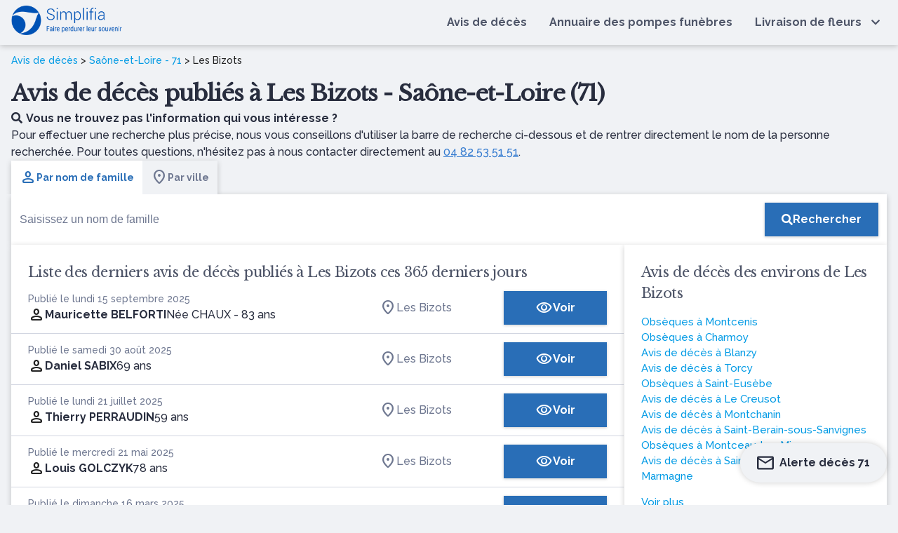

--- FILE ---
content_type: text/html; charset=UTF-8
request_url: https://www.simplifia.fr/avis-de-deces/ville/les-bizots-71
body_size: 11307
content:


<!DOCTYPE html>
<html lang="fr-FR">
<head>
    <meta http-equiv="Content-Type" content="text/html; charset=UTF-8"/>
    <meta name="viewport" content="width=device-width, initial-scale=1, maximum-scale=5.0"/>
    <meta name="theme-color" content="#296eb7"/>
            <link rel="canonical" href="https://www.simplifia.fr/avis-de-deces/ville/les-bizots-71"/>
    <meta name="robots" content="index,follow" />

            <link media="all" href="https://www.simplifia.fr/wp-content/cache/autoptimize/css/autoptimize_39df5be1d54b7ad9be7e97c0c2bc5bf8.css" rel="stylesheet"><title>Avis de décès Les Bizots (71) - obsèques et nécrologie à Les Bizots - Simplifia</title>
            <meta name="description" content="Retrouvez tous les avis de décès de la ville de Les bizots (71) - Adresse et heure des obsèques - Livraison de fleurs de deuil - Condoléances en ligne"/>
            <meta property="og:type" content="website"/>
            <meta property="og:url" content="https://www.simplifia.fr/avis-de-deces/ville/les-bizots-71"/>
            <meta property="og:image"
                  content="https://www.simplifia.fr/wp-content/themes/simpli-wp-theme-pf-materialize/images/avis-de-deces-journaux.jpg"/>
            <meta property="og:image:width"
                  content="843"/>
            <meta property="og:image:height"
                  content="447"/>
            <meta property="og:title" content="Avis de décès Les Bizots (71) - obsèques et nécrologie à Les Bizots - Simplifia"/>
            <meta property="og:description" content="Retrouvez tous les avis de décès de la ville de Les bizots (71) - Adresse et heure des obsèques - Livraison de fleurs de deuil - Condoléances en ligne"/>
            <meta name="twitter:title" content="Avis de décès Les Bizots (71) - obsèques et nécrologie à Les Bizots - Simplifia"/>
            <meta name="twitter:description" content="Retrouvez tous les avis de décès de la ville de Les bizots (71) - Adresse et heure des obsèques - Livraison de fleurs de deuil - Condoléances en ligne"/>

			    <link rel="shortcut icon"
          href="https://www.simplifia.fr/wp-content/themes/simpli-wp-theme-pf-materialize/assets/images/simplifia/simplifia-favicon-48x48.ico">
    <link rel="icon" type="image/png" sizes="32x32"
          href="https://www.simplifia.fr/wp-content/themes/simpli-wp-theme-pf-materialize/assets/images/simplifia/favicon-32x32.png">
    <link rel="icon" type="image/png" sizes="16x16"
          href="https://www.simplifia.fr/wp-content/themes/simpli-wp-theme-pf-materialize/assets/images/simplifia/favicon-16x16.png">
    <link rel="apple-touch-icon" sizes="180x180"
          href="https://www.simplifia.fr/wp-content/themes/simpli-wp-theme-pf-materialize/assets/images/simplifia/apple-touch-icon.png">
    <meta name="msapplication-TileColor" content="#ffffff"/>
    <meta name="msapplication-TileImage"
          content="https://www.simplifia.fr/wp-content/themes/simpli-wp-theme-pf-materialize/assets/images/simplifia/ms-title-150x150.png"/>
    <meta name="twitter:image"
          content="https://www.simplifia.fr/wp-content/themes/simpli-wp-theme-pf-materialize/assets/images/simplifia/logo-simplifia-header.png"/>
    <meta name="twitter:site" content="@Simplifia_info"/>
    <meta name="twitter:card" content="summary"/>
    <meta name="twitter:creator" content="@Simplifia_info">
    <meta name='robots' content='max-image-preview:large' />
	<style>img:is([sizes="auto" i], [sizes^="auto," i]) { contain-intrinsic-size: 3000px 1500px }</style>
	
<!-- Google Tag Manager -->
<script>(function(w,d,s,l,i){w[l]=w[l]||[];w[l].push({'gtm.start':
new Date().getTime(),event:'gtm.js'});var f=d.getElementsByTagName(s)[0],
j=d.createElement(s),dl=l!='dataLayer'?'&l='+l:'';j.async=true;j.src=
'https://www.googletagmanager.com/gtm.js?id='+i+dl;f.parentNode.insertBefore(j,f);
})(window,document,'script','dataLayer','GTM-96DK');</script>
<!-- End Google Tag Manager -->

<link rel='dns-prefetch' href='//ajax.googleapis.com' />
<link rel='dns-prefetch' href='//cdnjs.cloudflare.com' />
<link rel='dns-prefetch' href='//www.simplifia.fr' />
<link rel='dns-prefetch' href='//fonts.googleapis.com' />
<link rel='stylesheet' id='materialize-css' href='https://cdnjs.cloudflare.com/ajax/libs/materialize/1.0.0/css/materialize.min.css?ver=6.8.3' type='text/css' media='all' />

<link rel='stylesheet' id='google-font-raleway-css' href='https://fonts.googleapis.com/css?family=Libre+Baskerville%3A400%7CRaleway%3A500%2C700&#038;ver=6.8.3' type='text/css' media='all' />
<link rel='stylesheet' id='materialize-icons-css' href='https://fonts.googleapis.com/icon?family=Material+Icons+Round%7CMaterial+Icons+Outlined%7CMaterial+Symbols+Outlined%7CMaterial+Symbols+Rounded&#038;ver=6.8.3' type='text/css' media='all' />

<style id='global-styles-inline-css' type='text/css'>
:root{--wp--preset--aspect-ratio--square: 1;--wp--preset--aspect-ratio--4-3: 4/3;--wp--preset--aspect-ratio--3-4: 3/4;--wp--preset--aspect-ratio--3-2: 3/2;--wp--preset--aspect-ratio--2-3: 2/3;--wp--preset--aspect-ratio--16-9: 16/9;--wp--preset--aspect-ratio--9-16: 9/16;--wp--preset--color--black: #000000;--wp--preset--color--cyan-bluish-gray: #abb8c3;--wp--preset--color--white: #ffffff;--wp--preset--color--pale-pink: #f78da7;--wp--preset--color--vivid-red: #cf2e2e;--wp--preset--color--luminous-vivid-orange: #ff6900;--wp--preset--color--luminous-vivid-amber: #fcb900;--wp--preset--color--light-green-cyan: #7bdcb5;--wp--preset--color--vivid-green-cyan: #00d084;--wp--preset--color--pale-cyan-blue: #8ed1fc;--wp--preset--color--vivid-cyan-blue: #0693e3;--wp--preset--color--vivid-purple: #9b51e0;--wp--preset--gradient--vivid-cyan-blue-to-vivid-purple: linear-gradient(135deg,rgba(6,147,227,1) 0%,rgb(155,81,224) 100%);--wp--preset--gradient--light-green-cyan-to-vivid-green-cyan: linear-gradient(135deg,rgb(122,220,180) 0%,rgb(0,208,130) 100%);--wp--preset--gradient--luminous-vivid-amber-to-luminous-vivid-orange: linear-gradient(135deg,rgba(252,185,0,1) 0%,rgba(255,105,0,1) 100%);--wp--preset--gradient--luminous-vivid-orange-to-vivid-red: linear-gradient(135deg,rgba(255,105,0,1) 0%,rgb(207,46,46) 100%);--wp--preset--gradient--very-light-gray-to-cyan-bluish-gray: linear-gradient(135deg,rgb(238,238,238) 0%,rgb(169,184,195) 100%);--wp--preset--gradient--cool-to-warm-spectrum: linear-gradient(135deg,rgb(74,234,220) 0%,rgb(151,120,209) 20%,rgb(207,42,186) 40%,rgb(238,44,130) 60%,rgb(251,105,98) 80%,rgb(254,248,76) 100%);--wp--preset--gradient--blush-light-purple: linear-gradient(135deg,rgb(255,206,236) 0%,rgb(152,150,240) 100%);--wp--preset--gradient--blush-bordeaux: linear-gradient(135deg,rgb(254,205,165) 0%,rgb(254,45,45) 50%,rgb(107,0,62) 100%);--wp--preset--gradient--luminous-dusk: linear-gradient(135deg,rgb(255,203,112) 0%,rgb(199,81,192) 50%,rgb(65,88,208) 100%);--wp--preset--gradient--pale-ocean: linear-gradient(135deg,rgb(255,245,203) 0%,rgb(182,227,212) 50%,rgb(51,167,181) 100%);--wp--preset--gradient--electric-grass: linear-gradient(135deg,rgb(202,248,128) 0%,rgb(113,206,126) 100%);--wp--preset--gradient--midnight: linear-gradient(135deg,rgb(2,3,129) 0%,rgb(40,116,252) 100%);--wp--preset--font-size--small: 13px;--wp--preset--font-size--medium: 20px;--wp--preset--font-size--large: 36px;--wp--preset--font-size--x-large: 42px;--wp--preset--spacing--20: 0.44rem;--wp--preset--spacing--30: 0.67rem;--wp--preset--spacing--40: 1rem;--wp--preset--spacing--50: 1.5rem;--wp--preset--spacing--60: 2.25rem;--wp--preset--spacing--70: 3.38rem;--wp--preset--spacing--80: 5.06rem;--wp--preset--shadow--natural: 6px 6px 9px rgba(0, 0, 0, 0.2);--wp--preset--shadow--deep: 12px 12px 50px rgba(0, 0, 0, 0.4);--wp--preset--shadow--sharp: 6px 6px 0px rgba(0, 0, 0, 0.2);--wp--preset--shadow--outlined: 6px 6px 0px -3px rgba(255, 255, 255, 1), 6px 6px rgba(0, 0, 0, 1);--wp--preset--shadow--crisp: 6px 6px 0px rgba(0, 0, 0, 1);}:where(.is-layout-flex){gap: 0.5em;}:where(.is-layout-grid){gap: 0.5em;}body .is-layout-flex{display: flex;}.is-layout-flex{flex-wrap: wrap;align-items: center;}.is-layout-flex > :is(*, div){margin: 0;}body .is-layout-grid{display: grid;}.is-layout-grid > :is(*, div){margin: 0;}:where(.wp-block-columns.is-layout-flex){gap: 2em;}:where(.wp-block-columns.is-layout-grid){gap: 2em;}:where(.wp-block-post-template.is-layout-flex){gap: 1.25em;}:where(.wp-block-post-template.is-layout-grid){gap: 1.25em;}.has-black-color{color: var(--wp--preset--color--black) !important;}.has-cyan-bluish-gray-color{color: var(--wp--preset--color--cyan-bluish-gray) !important;}.has-white-color{color: var(--wp--preset--color--white) !important;}.has-pale-pink-color{color: var(--wp--preset--color--pale-pink) !important;}.has-vivid-red-color{color: var(--wp--preset--color--vivid-red) !important;}.has-luminous-vivid-orange-color{color: var(--wp--preset--color--luminous-vivid-orange) !important;}.has-luminous-vivid-amber-color{color: var(--wp--preset--color--luminous-vivid-amber) !important;}.has-light-green-cyan-color{color: var(--wp--preset--color--light-green-cyan) !important;}.has-vivid-green-cyan-color{color: var(--wp--preset--color--vivid-green-cyan) !important;}.has-pale-cyan-blue-color{color: var(--wp--preset--color--pale-cyan-blue) !important;}.has-vivid-cyan-blue-color{color: var(--wp--preset--color--vivid-cyan-blue) !important;}.has-vivid-purple-color{color: var(--wp--preset--color--vivid-purple) !important;}.has-black-background-color{background-color: var(--wp--preset--color--black) !important;}.has-cyan-bluish-gray-background-color{background-color: var(--wp--preset--color--cyan-bluish-gray) !important;}.has-white-background-color{background-color: var(--wp--preset--color--white) !important;}.has-pale-pink-background-color{background-color: var(--wp--preset--color--pale-pink) !important;}.has-vivid-red-background-color{background-color: var(--wp--preset--color--vivid-red) !important;}.has-luminous-vivid-orange-background-color{background-color: var(--wp--preset--color--luminous-vivid-orange) !important;}.has-luminous-vivid-amber-background-color{background-color: var(--wp--preset--color--luminous-vivid-amber) !important;}.has-light-green-cyan-background-color{background-color: var(--wp--preset--color--light-green-cyan) !important;}.has-vivid-green-cyan-background-color{background-color: var(--wp--preset--color--vivid-green-cyan) !important;}.has-pale-cyan-blue-background-color{background-color: var(--wp--preset--color--pale-cyan-blue) !important;}.has-vivid-cyan-blue-background-color{background-color: var(--wp--preset--color--vivid-cyan-blue) !important;}.has-vivid-purple-background-color{background-color: var(--wp--preset--color--vivid-purple) !important;}.has-black-border-color{border-color: var(--wp--preset--color--black) !important;}.has-cyan-bluish-gray-border-color{border-color: var(--wp--preset--color--cyan-bluish-gray) !important;}.has-white-border-color{border-color: var(--wp--preset--color--white) !important;}.has-pale-pink-border-color{border-color: var(--wp--preset--color--pale-pink) !important;}.has-vivid-red-border-color{border-color: var(--wp--preset--color--vivid-red) !important;}.has-luminous-vivid-orange-border-color{border-color: var(--wp--preset--color--luminous-vivid-orange) !important;}.has-luminous-vivid-amber-border-color{border-color: var(--wp--preset--color--luminous-vivid-amber) !important;}.has-light-green-cyan-border-color{border-color: var(--wp--preset--color--light-green-cyan) !important;}.has-vivid-green-cyan-border-color{border-color: var(--wp--preset--color--vivid-green-cyan) !important;}.has-pale-cyan-blue-border-color{border-color: var(--wp--preset--color--pale-cyan-blue) !important;}.has-vivid-cyan-blue-border-color{border-color: var(--wp--preset--color--vivid-cyan-blue) !important;}.has-vivid-purple-border-color{border-color: var(--wp--preset--color--vivid-purple) !important;}.has-vivid-cyan-blue-to-vivid-purple-gradient-background{background: var(--wp--preset--gradient--vivid-cyan-blue-to-vivid-purple) !important;}.has-light-green-cyan-to-vivid-green-cyan-gradient-background{background: var(--wp--preset--gradient--light-green-cyan-to-vivid-green-cyan) !important;}.has-luminous-vivid-amber-to-luminous-vivid-orange-gradient-background{background: var(--wp--preset--gradient--luminous-vivid-amber-to-luminous-vivid-orange) !important;}.has-luminous-vivid-orange-to-vivid-red-gradient-background{background: var(--wp--preset--gradient--luminous-vivid-orange-to-vivid-red) !important;}.has-very-light-gray-to-cyan-bluish-gray-gradient-background{background: var(--wp--preset--gradient--very-light-gray-to-cyan-bluish-gray) !important;}.has-cool-to-warm-spectrum-gradient-background{background: var(--wp--preset--gradient--cool-to-warm-spectrum) !important;}.has-blush-light-purple-gradient-background{background: var(--wp--preset--gradient--blush-light-purple) !important;}.has-blush-bordeaux-gradient-background{background: var(--wp--preset--gradient--blush-bordeaux) !important;}.has-luminous-dusk-gradient-background{background: var(--wp--preset--gradient--luminous-dusk) !important;}.has-pale-ocean-gradient-background{background: var(--wp--preset--gradient--pale-ocean) !important;}.has-electric-grass-gradient-background{background: var(--wp--preset--gradient--electric-grass) !important;}.has-midnight-gradient-background{background: var(--wp--preset--gradient--midnight) !important;}.has-small-font-size{font-size: var(--wp--preset--font-size--small) !important;}.has-medium-font-size{font-size: var(--wp--preset--font-size--medium) !important;}.has-large-font-size{font-size: var(--wp--preset--font-size--large) !important;}.has-x-large-font-size{font-size: var(--wp--preset--font-size--x-large) !important;}
:where(.wp-block-post-template.is-layout-flex){gap: 1.25em;}:where(.wp-block-post-template.is-layout-grid){gap: 1.25em;}
:where(.wp-block-columns.is-layout-flex){gap: 2em;}:where(.wp-block-columns.is-layout-grid){gap: 2em;}
:root :where(.wp-block-pullquote){font-size: 1.5em;line-height: 1.6;}
</style>
<link rel="icon" href="https://www.simplifia.fr/wp-content/uploads/cropped-Favicon-Simplifia-32x32.png" sizes="32x32" />
<link rel="icon" href="https://www.simplifia.fr/wp-content/uploads/cropped-Favicon-Simplifia-192x192.png" sizes="192x192" />
<link rel="apple-touch-icon" href="https://www.simplifia.fr/wp-content/uploads/cropped-Favicon-Simplifia-180x180.png" />
<meta name="msapplication-TileImage" content="https://www.simplifia.fr/wp-content/uploads/cropped-Favicon-Simplifia-270x270.png" />
		<style type="text/css" id="wp-custom-css">
			.navbar-fixed nav {
    position: relative !important;
}

.wp-container-core-columns-layout-1{
margin-left:10%;
	margin-right:10%;
	    margin-top: 1em;
}		</style>
		</head>
<body class="wp-singular page-template page-template-page-templates page-template-liste-avis-de-deces page-template-page-templatesliste-avis-de-deces-php page page-id-18 page-child parent-pageid-8 wp-custom-logo wp-theme-simpli-wp-theme-pf-materialize smp">
<header class="smp-header">
    <nav class="smp-header--container" role="navigation">
        <div id="logo-container" class="brand-logo logo-simplifia valign-wrapper">
            <a href="https://www.simplifia.fr/" class="custom-logo-link" rel="home"><img width="494" height="138" src="https://www.simplifia.fr/wp-content/uploads/logo_simplifia.png" class="custom-logo" alt="Simplifia" decoding="async" fetchpriority="high" srcset="https://www.simplifia.fr/wp-content/uploads/logo_simplifia.png 494w, https://www.simplifia.fr/wp-content/uploads/logo_simplifia-300x84.png 300w" sizes="(max-width: 494px) 100vw, 494px" /></a>        </div>
        <div id="nav-mobile" class="sidenav">
            <div id="smp-cssmenu" class="menu-menu-principal-container"><ul id="menu-menu-principal" class="menu"><li id="menu-item-30" class="menu-item menu-item-type-custom menu-item-object-custom"><a href="/avis-de-deces/derniers-avis-de-deces-publies"><span>Avis de décès</span></a></li>
<li id="menu-item-929" class="menu-item menu-item-type-custom menu-item-object-custom"><a href="/annuaire"><span>Annuaire des pompes funèbres</span></a></li>
<li id="menu-item-31" class="livraisonfleurs menu-item menu-item-type-custom menu-item-object-custom menu-item-has-children has-sub"><a href="https://www.simplifia.fr/boutique/"><span>Livraison de fleurs</span></a>
<ul>
	<li id="menu-item-865" class="menu-item menu-item-type-custom menu-item-object-custom"><span data-o="aHR0cHM6Ly93d3cuc2ltcGxpZmlhLmZyL2JvdXRpcXVlL2NhdGVnb3JpZXMvYm91cXVldHMtZGUtZGV1aWwv" class="obflink waves-effect waves-light" ><span>Bouquets de deuil</span></span></li>
	<li id="menu-item-866" class="menu-item menu-item-type-custom menu-item-object-custom"><span data-o="aHR0cHM6Ly93d3cuc2ltcGxpZmlhLmZyL2JvdXRpcXVlL2NhdGVnb3JpZXMvY29tcG9zaXRpb25zLWZsb3JhbGVzLWZ1bmVyYWlyZXMv" class="obflink waves-effect waves-light" ><span>Compositions florales funéraires</span></span></li>
	<li id="menu-item-867" class="menu-item menu-item-type-custom menu-item-object-custom"><span data-o="aHR0cHM6Ly93d3cuc2ltcGxpZmlhLmZyL2JvdXRpcXVlL2NhdGVnb3JpZXMvZ2VyYmVzLWRlLWZsZXVycy1kZS1kZXVpbC8=" class="obflink waves-effect waves-light" ><span>Gerbes de fleurs de deuil</span></span></li>
	<li id="menu-item-868" class="menu-item menu-item-type-custom menu-item-object-custom"><span data-o="aHR0cHM6Ly93d3cuc2ltcGxpZmlhLmZyL2JvdXRpcXVlL2NhdGVnb3JpZXMvY291cm9ubmVzLWZ1bmVyYWlyZXMv" class="obflink waves-effect waves-light" ><span>Couronnes funéraires</span></span></li>
	<li id="menu-item-869" class="menu-item menu-item-type-custom menu-item-object-custom"><span data-o="aHR0cHM6Ly93d3cuc2ltcGxpZmlhLmZyL2JvdXRpcXVlL2NhdGVnb3JpZXMvZmxldXJzLWVuLXBvdC1wb3VyLW9ic2VxdWVzLw==" class="obflink waves-effect waves-light" ><span>Fleurs en pot pour obsèques</span></span></li>
	<li id="menu-item-870" class="menu-item menu-item-type-custom menu-item-object-custom"><span data-o="aHR0cHM6Ly93d3cuc2ltcGxpZmlhLmZyL2JvdXRpcXVlL2NhdGVnb3JpZXMvcmFxdWV0dGVzLWRlLWZsZXVycy1kZS1kZXVpbC8=" class="obflink waves-effect waves-light" ><span>Raquettes de fleurs de deuil</span></span></li>
</ul>
</li>
</ul></div>            <div id="contact-nav">
                <ul class="light">
                    <li class="contact-nav-title">Contact</li>
                    <li><span class="light obflink" data-o="dGVsOjA0IDgyIDUzIDUxIDUx"><i
                                    class="fas fa-phone"></i>04 82 53 51 51</span></li>
                    <li><span class="light" data-o="bWFpbHRvOmNvbnRhY3RAc2ltcGxpZmlhLmZy"><i
                                    class="fas fa-envelope"></i>contact@simplifia.fr</span></li>
                </ul>
            </div>
        </div>
        <a href="#" data-target="nav-mobile" class="sidenav-trigger" aria-label="Ouvrir le menu">
            <i class="fas fa-bars main-text-color" id="ctamobile"></i>
        </a>
    </nav>
</header><div class="smp-page-container">
    <div class="smp-page-wrapper">
        <div class="smp-page-intro">
            <div class="simpli-breadcrumb">
                <a href="/">Avis de décès</a> >
                                    <a href="/avis-de-deces/departement/saone-et-loire-71">Saône-et-Loire - 71</a> >
                    Les Bizots                            </div>
            <h1>
                Avis de décès publiés à Les Bizots - Saône-et-Loire (71)            </h1>

            
                            <p class="smp-body">
                    <span class="smp-body--b"><i class="fas fa-search"
                                                 style="margin-right: 5px"></i>Vous ne trouvez pas l'information qui vous intéresse ?</span>
                    <br>
                    Pour effectuer une recherche plus précise, nous vous conseillons d'utiliser la barre de recherche ci-dessous et de rentrer directement le nom de la personne recherchée. Pour toutes questions, n'hésitez pas à nous contacter directement au                    <span class="obflink smp-body--link" data-o=""tel:04 82 53 51 51"">04 82 53 51 51</span>.
                </p>
            
        </div>

        <div class="smp-searchbar">
    <ul class="tabs smp-tabs"
        id="start">
        <li class="tab">
            <a class="active smp-body smp-body--b"
               href="#name"><span class="material-symbols-rounded">person</span>Par nom de famille</a>

        </li>
        <li class="tab">
            <a href="#city" class="smp-body smp-body--b"><span class="material-symbols-rounded">
location_on
</span></i>Par ville</a>
        </li>
    </ul>
    <div id="name"
         class="smp-search-field">
        <form class="searchform valign-wrapper"
              action="/avis-de-deces/recherche"
              method="get">
            <input type="hidden"
                   name="q"
                   value="name"
                   placeholder="name">
            <div class="smp-search-field__input">
                <input type="text"
                       name="value"
                       class="search "
                       id="nameInput"
                       autocomplete="off"
                       placeholder="Saisissez un nom de famille">

            </div>
            <div class="smp-search-field__action">
                <button type="submit"
                        aria-label="Rechercher"
                        class="smp-button smp-button-primary"><i
                            class="fas fa-search"
                    ></i><span class="smp-search-field__action__text">Rechercher</span>
                </button>
            </div>
        </form>
    </div>
    <div id="city"
         class="smp-search-field" style="display: none">
        <form class="searchform valign-wrapper"
              action="/"
              autocomplete="off"
              method="get">
            <input type="hidden"
                   name="q"
                   value="city">
            <div class="smp-search-field__input" id="cities">
                <input type="text" class="form-control" autocomplete="off" id="form-city"
                       placeholder="Saisissez une ville">

            </div>
            <div class="smp-search-field__action">
                <button type="submit"
                        aria-label="Rechercher"
                        class="smp-button smp-button-primary">
                    <i
                            class="fas fa-search"></i>
                    <span class="smp-search-field__action__text">Rechercher</span>
                </button>
            </div>
        </form>
    </div>
</div>
<script>
    var searchByNameUrl = 'L3dwLWpzb24vbWVtb3JpYWwvdjEvb2JpdHVhcmllcz9sYXN0bmFtZT0=';

    var urlObituary = 'YXZpcy1kZS1kZWNlcw==';
    var urlVille = 'YXZpcy1kZS1kZWNlcy92aWxsZQ==';
</script>


<script type="application/ld+json">
    {
        "@context": "http://schema.org",
        "@type": "WebSite",
        "url": "https://www.simplifia.fr",
        "potentialAction": {
            "@type": "SearchAction",
            "target": "https://www.simplifia.fr/avis-de-deces/recherche?q=name&value={search_term_string}",
            "query-input": "required name=search_term_string"
        }
    }
</script>
        <div class="smp-obituaries-with-location">
            <div class="smp-card smp-card--list-obituaries">
                                    <h2>
                        Liste des derniers avis de décès publiés à Les Bizots ces 365 derniers jours                    </h2>
                    
<table class="smp-table-obituaries">
    <tbody>
            <tr class="smp-table-obituaries__row obflink" data-l="L2F2aXMtZGUtZGVjZXMvbWF1cmljZXR0ZS1iZWxmb3J0aS1ibGFuenk=">
            <td class="smp-table-obituaries__row__defunct">
                <div class="smp-caption smp-grey-500">
                                            Publié le lundi 15 septembre 2025                                    </div>
                <div class="smp-table-obituaries__row__defunct__info">
                    <span class="material-symbols-rounded" data-icon="person"></span>
                    <div class="smp-table-obituaries__row__defunct__details">
                         <a href="/avis-de-deces/mauricette-belforti-blanzy">
                            <span class="smp-body smp-body--b">Mauricette BELFORTI</span>

                                                              <div class="smp-table-obituaries__row__defunct__complements">
                                                            <span class="smp-body" data-cy="birthname">
                                    Née CHAUX</span>
                                                                                                          <span class="smp-body" data-cy="age">
                                             -                                             83 ans</span>
                                                                     </div>
                                                     </a>
                    </div>
                </div>
            </td>
            <td class="smp-table-obituaries__row__city">
                                                            <span class="obflink smp-body"
                              data-o="L2F2aXMtZGUtZGVjZXMvdmlsbGUvbGVzLWJpem90cy03MQ==">
                           <span class="material-symbols-rounded" data-icon="location_on"></span>

                               Les Bizots
                        </span>
                                                </td>
            <td class="smp-table-obituaries__row__action">
                <span class="obflink smp-button smp-button-primary"
                      data-cy="list-obituary-cta-button"
                      data-o="L2F2aXMtZGUtZGVjZXMvbWF1cmljZXR0ZS1iZWxmb3J0aS1ibGFuenk=">
                    <span class="material-symbols-outlined" data-icon="visibility"></span>
                    Voir                </span>
            </td>
        </tr>
            <tr class="smp-table-obituaries__row obflink" data-l="L2F2aXMtZGUtZGVjZXMvZGFuaWVsLWdlcmFyZC1zYWJpeC1jaGFsb24tc3VyLXNhb25l">
            <td class="smp-table-obituaries__row__defunct">
                <div class="smp-caption smp-grey-500">
                                            Publié le samedi 30 août 2025                                    </div>
                <div class="smp-table-obituaries__row__defunct__info">
                    <span class="material-symbols-rounded" data-icon="person"></span>
                    <div class="smp-table-obituaries__row__defunct__details">
                         <a href="/avis-de-deces/daniel-gerard-sabix-chalon-sur-saone">
                            <span class="smp-body smp-body--b">Daniel SABIX</span>

                                                              <div class="smp-table-obituaries__row__defunct__complements">
                                                                                                          <span class="smp-body" data-cy="age">
                                                                                        69 ans</span>
                                                                     </div>
                                                     </a>
                    </div>
                </div>
            </td>
            <td class="smp-table-obituaries__row__city">
                                                            <span class="obflink smp-body"
                              data-o="L2F2aXMtZGUtZGVjZXMvdmlsbGUvbGVzLWJpem90cy03MQ==">
                           <span class="material-symbols-rounded" data-icon="location_on"></span>

                               Les Bizots
                        </span>
                                                </td>
            <td class="smp-table-obituaries__row__action">
                <span class="obflink smp-button smp-button-primary"
                      data-cy="list-obituary-cta-button"
                      data-o="L2F2aXMtZGUtZGVjZXMvZGFuaWVsLWdlcmFyZC1zYWJpeC1jaGFsb24tc3VyLXNhb25l">
                    <span class="material-symbols-outlined" data-icon="visibility"></span>
                    Voir                </span>
            </td>
        </tr>
            <tr class="smp-table-obituaries__row obflink" data-l="L2F2aXMtZGUtZGVjZXMvdGhpZXJyeS1wZXJyYXVkaW4tbGVzLWJpem90cw==">
            <td class="smp-table-obituaries__row__defunct">
                <div class="smp-caption smp-grey-500">
                                            Publié le lundi 21 juillet 2025                                    </div>
                <div class="smp-table-obituaries__row__defunct__info">
                    <span class="material-symbols-rounded" data-icon="person"></span>
                    <div class="smp-table-obituaries__row__defunct__details">
                         <a href="/avis-de-deces/thierry-perraudin-les-bizots">
                            <span class="smp-body smp-body--b">Thierry PERRAUDIN</span>

                                                              <div class="smp-table-obituaries__row__defunct__complements">
                                                                                                          <span class="smp-body" data-cy="age">
                                                                                        59 ans</span>
                                                                     </div>
                                                     </a>
                    </div>
                </div>
            </td>
            <td class="smp-table-obituaries__row__city">
                                                            <span class="obflink smp-body"
                              data-o="L2F2aXMtZGUtZGVjZXMvdmlsbGUvbGVzLWJpem90cy03MQ==">
                           <span class="material-symbols-rounded" data-icon="location_on"></span>

                               Les Bizots
                        </span>
                                                </td>
            <td class="smp-table-obituaries__row__action">
                <span class="obflink smp-button smp-button-primary"
                      data-cy="list-obituary-cta-button"
                      data-o="L2F2aXMtZGUtZGVjZXMvdGhpZXJyeS1wZXJyYXVkaW4tbGVzLWJpem90cw==">
                    <span class="material-symbols-outlined" data-icon="visibility"></span>
                    Voir                </span>
            </td>
        </tr>
            <tr class="smp-table-obituaries__row obflink" data-l="L2F2aXMtZGUtZGVjZXMvbG91aXMtZ29sY3p5ay1ibGFuenk=">
            <td class="smp-table-obituaries__row__defunct">
                <div class="smp-caption smp-grey-500">
                                            Publié le mercredi 21 mai 2025                                    </div>
                <div class="smp-table-obituaries__row__defunct__info">
                    <span class="material-symbols-rounded" data-icon="person"></span>
                    <div class="smp-table-obituaries__row__defunct__details">
                         <a href="/avis-de-deces/louis-golczyk-blanzy">
                            <span class="smp-body smp-body--b">Louis GOLCZYK</span>

                                                              <div class="smp-table-obituaries__row__defunct__complements">
                                                                                                          <span class="smp-body" data-cy="age">
                                                                                        78 ans</span>
                                                                     </div>
                                                     </a>
                    </div>
                </div>
            </td>
            <td class="smp-table-obituaries__row__city">
                                                            <span class="obflink smp-body"
                              data-o="L2F2aXMtZGUtZGVjZXMvdmlsbGUvbGVzLWJpem90cy03MQ==">
                           <span class="material-symbols-rounded" data-icon="location_on"></span>

                               Les Bizots
                        </span>
                                                </td>
            <td class="smp-table-obituaries__row__action">
                <span class="obflink smp-button smp-button-primary"
                      data-cy="list-obituary-cta-button"
                      data-o="L2F2aXMtZGUtZGVjZXMvbG91aXMtZ29sY3p5ay1ibGFuenk=">
                    <span class="material-symbols-outlined" data-icon="visibility"></span>
                    Voir                </span>
            </td>
        </tr>
            <tr class="smp-table-obituaries__row obflink" data-l="L2F2aXMtZGUtZGVjZXMvaXNhYmVsbGUtcG9pc290LWxlcy1iaXpvdHM=">
            <td class="smp-table-obituaries__row__defunct">
                <div class="smp-caption smp-grey-500">
                                            Publié le dimanche 16 mars 2025                                    </div>
                <div class="smp-table-obituaries__row__defunct__info">
                    <span class="material-symbols-rounded" data-icon="person"></span>
                    <div class="smp-table-obituaries__row__defunct__details">
                         <a href="/avis-de-deces/isabelle-poisot-les-bizots">
                            <span class="smp-body smp-body--b">Isabelle POISOT</span>

                                                              <div class="smp-table-obituaries__row__defunct__complements">
                                                                                                          <span class="smp-body" data-cy="age">
                                                                                        48 ans</span>
                                                                     </div>
                                                     </a>
                    </div>
                </div>
            </td>
            <td class="smp-table-obituaries__row__city">
                                                            <span class="obflink smp-body"
                              data-o="L2F2aXMtZGUtZGVjZXMvdmlsbGUvbGVzLWJpem90cy03MQ==">
                           <span class="material-symbols-rounded" data-icon="location_on"></span>

                               Les Bizots
                        </span>
                                                </td>
            <td class="smp-table-obituaries__row__action">
                <span class="obflink smp-button smp-button-primary"
                      data-cy="list-obituary-cta-button"
                      data-o="L2F2aXMtZGUtZGVjZXMvaXNhYmVsbGUtcG9pc290LWxlcy1iaXpvdHM=">
                    <span class="material-symbols-outlined" data-icon="visibility"></span>
                    Voir                </span>
            </td>
        </tr>
            <tr class="smp-table-obituaries__row obflink" data-l="L2F2aXMtZGUtZGVjZXMvZGVuaXNlLWxhY3JvaXgtbGVzLWJpem90cw==">
            <td class="smp-table-obituaries__row__defunct">
                <div class="smp-caption smp-grey-500">
                                            Publié le samedi 04 janvier 2025                                    </div>
                <div class="smp-table-obituaries__row__defunct__info">
                    <span class="material-symbols-rounded" data-icon="person"></span>
                    <div class="smp-table-obituaries__row__defunct__details">
                         <a href="/avis-de-deces/denise-lacroix-les-bizots">
                            <span class="smp-body smp-body--b">Denise LACROIX</span>

                                                              <div class="smp-table-obituaries__row__defunct__complements">
                                                            <span class="smp-body" data-cy="birthname">
                                    Née PHELON</span>
                                                                                                          <span class="smp-body" data-cy="age">
                                             -                                             86 ans</span>
                                                                     </div>
                                                     </a>
                    </div>
                </div>
            </td>
            <td class="smp-table-obituaries__row__city">
                                                            <span class="obflink smp-body"
                              data-o="L2F2aXMtZGUtZGVjZXMvdmlsbGUvbGVzLWJpem90cy03MQ==">
                           <span class="material-symbols-rounded" data-icon="location_on"></span>

                               Les Bizots
                        </span>
                                                </td>
            <td class="smp-table-obituaries__row__action">
                <span class="obflink smp-button smp-button-primary"
                      data-cy="list-obituary-cta-button"
                      data-o="L2F2aXMtZGUtZGVjZXMvZGVuaXNlLWxhY3JvaXgtbGVzLWJpem90cw==">
                    <span class="material-symbols-outlined" data-icon="visibility"></span>
                    Voir                </span>
            </td>
        </tr>
            <tr class="smp-table-obituaries__row obflink" data-l="L2F2aXMtZGUtZGVjZXMvamVhbi1sb3Vpcy1hbGV2ZXF1ZS1sZXMtYml6b3Rz">
            <td class="smp-table-obituaries__row__defunct">
                <div class="smp-caption smp-grey-500">
                                            Publié le vendredi 03 janvier 2025                                    </div>
                <div class="smp-table-obituaries__row__defunct__info">
                    <span class="material-symbols-rounded" data-icon="person"></span>
                    <div class="smp-table-obituaries__row__defunct__details">
                         <a href="/avis-de-deces/jean-louis-aleveque-les-bizots">
                            <span class="smp-body smp-body--b">Jean-Louis ALEVEQUE</span>

                                                     </a>
                    </div>
                </div>
            </td>
            <td class="smp-table-obituaries__row__city">
                                                            <span class="obflink smp-body"
                              data-o="L2F2aXMtZGUtZGVjZXMvdmlsbGUvbGVzLWJpem90cy03MQ==">
                           <span class="material-symbols-rounded" data-icon="location_on"></span>

                               Les Bizots
                        </span>
                                                </td>
            <td class="smp-table-obituaries__row__action">
                <span class="obflink smp-button smp-button-primary"
                      data-cy="list-obituary-cta-button"
                      data-o="L2F2aXMtZGUtZGVjZXMvamVhbi1sb3Vpcy1hbGV2ZXF1ZS1sZXMtYml6b3Rz">
                    <span class="material-symbols-outlined" data-icon="visibility"></span>
                    Voir                </span>
            </td>
        </tr>
            <tr class="smp-table-obituaries__row obflink" data-l="L2F2aXMtZGUtZGVjZXMvbWFyY2VsLWphY29iLWxlcy1iaXpvdHM=">
            <td class="smp-table-obituaries__row__defunct">
                <div class="smp-caption smp-grey-500">
                                            Publié le lundi 02 décembre 2024                                    </div>
                <div class="smp-table-obituaries__row__defunct__info">
                    <span class="material-symbols-rounded" data-icon="person"></span>
                    <div class="smp-table-obituaries__row__defunct__details">
                         <a href="/avis-de-deces/marcel-jacob-les-bizots">
                            <span class="smp-body smp-body--b">Marcel JACOB</span>

                                                              <div class="smp-table-obituaries__row__defunct__complements">
                                                                                                          <span class="smp-body" data-cy="age">
                                                                                        84 ans</span>
                                                                     </div>
                                                     </a>
                    </div>
                </div>
            </td>
            <td class="smp-table-obituaries__row__city">
                                                            <span class="obflink smp-body"
                              data-o="L2F2aXMtZGUtZGVjZXMvdmlsbGUvbGVzLWJpem90cy03MQ==">
                           <span class="material-symbols-rounded" data-icon="location_on"></span>

                               Les Bizots
                        </span>
                                                </td>
            <td class="smp-table-obituaries__row__action">
                <span class="obflink smp-button smp-button-primary"
                      data-cy="list-obituary-cta-button"
                      data-o="L2F2aXMtZGUtZGVjZXMvbWFyY2VsLWphY29iLWxlcy1iaXpvdHM=">
                    <span class="material-symbols-outlined" data-icon="visibility"></span>
                    Voir                </span>
            </td>
        </tr>
        </tbody>
</table>

<script>
    document.querySelectorAll('.smp-table-obituaries__row__city a').forEach((link) => link.addEventListener('click', (e) => e.stopPropagation()));
</script>

<script type="application/ld+json">
    {
"@context": "http://schema.org",
  "@type": "ItemList",
  "itemListElement":[
        {
      "@type": "ListItem",
      "position": 1,
      "url" : "https://www.simplifia.fr/avis-de-deces/mauricette-belforti-blanzy"
  },
            {
      "@type": "ListItem",
      "position": 2,
      "url" : "https://www.simplifia.fr/avis-de-deces/daniel-gerard-sabix-chalon-sur-saone"
  },
            {
      "@type": "ListItem",
      "position": 3,
      "url" : "https://www.simplifia.fr/avis-de-deces/thierry-perraudin-les-bizots"
  },
            {
      "@type": "ListItem",
      "position": 4,
      "url" : "https://www.simplifia.fr/avis-de-deces/louis-golczyk-blanzy"
  },
            {
      "@type": "ListItem",
      "position": 5,
      "url" : "https://www.simplifia.fr/avis-de-deces/isabelle-poisot-les-bizots"
  },
            {
      "@type": "ListItem",
      "position": 6,
      "url" : "https://www.simplifia.fr/avis-de-deces/denise-lacroix-les-bizots"
  },
            {
      "@type": "ListItem",
      "position": 7,
      "url" : "https://www.simplifia.fr/avis-de-deces/jean-louis-aleveque-les-bizots"
  },
            {
      "@type": "ListItem",
      "position": 8,
      "url" : "https://www.simplifia.fr/avis-de-deces/marcel-jacob-les-bizots"
  }
            ]
  }


</script>
                            </div>


            
                <div class="smp-card">
                        <style>
        #toggleCities {
            display: none;
        }

        .more-cities {
            display: none;
        }

        .toggle-cities {
            color: #039be5;
            font-weight: 500;
            font-size: 15px;
            cursor: pointer;
        }

        #toggleCities:checked + .more-cities {
            display: block;
        }

        #toggleCities:checked ~ .toggle-cities > .toggle-more-cities {
            display: none;
        }

        .toggle-cities > .toggle-more-cities {
            display: block;
        }

        #toggleCities:checked ~ .toggle-cities > .toggle-less-cities {
            display: block;
        }

        .toggle-cities > .toggle-less-cities {
            display: none;
        }
    </style>
    <div >
                            <h2>Avis de décès des environs de Les Bizots</h2>
                    <ul>
                            <li>
                    <a href="/avis-de-deces/ville/montcenis-71">Obsèques à Montcenis</a>
                </li>
                                <li>
                    <a href="/avis-de-deces/ville/charmoy-10">Obsèques à Charmoy</a>
                </li>
                                <li>
                    <a href="/avis-de-deces/ville/blanzy-71">Avis de décès à Blanzy</a>
                </li>
                                <li>
                    <a href="/avis-de-deces/ville/torcy-62">Avis de décès à Torcy</a>
                </li>
                                <li>
                    <a href="/avis-de-deces/ville/saint-eusebe-74">Obsèques à Saint-Eusèbe</a>
                </li>
                                <li>
                    <a href="/avis-de-deces/ville/le-creusot-71">Avis de décès à Le Creusot</a>
                </li>
                                <li>
                    <a href="/avis-de-deces/ville/montchanin-71">Avis de décès à Montchanin</a>
                </li>
                                <li>
                    <a href="/avis-de-deces/ville/saint-berain-sous-sanvignes-71">Avis de décès à Saint-Berain-sous-Sanvignes</a>
                </li>
                                <li>
                    <a href="/avis-de-deces/ville/montceau-les-mines-71">Obsèques à Montceau-les-Mines</a>
                </li>
                                <li>
                    <a href="/avis-de-deces/ville/saint-symphorien-de-marmagne-71">Avis de décès à Saint-Symphorien-de-Marmagne</a>
                </li>
                
        </ul>

                    <input type="checkbox" id="toggleCities"/>
            <ul class="more-cities">
                                    <li>
                        <a href="/avis-de-deces/ville/le-breuil-69">Obsèques à Le Breuil</a>
                    </li>
                                        <li>
                        <a href="/avis-de-deces/ville/marigny-03">Avis de décès à Marigny</a>
                    </li>
                                        <li>
                        <a href="/avis-de-deces/ville/saint-laurent-d-andenay-71">Avis de décès à Saint-Laurent-d'Andenay</a>
                    </li>
                                        <li>
                        <a href="/avis-de-deces/ville/saint-sernin-du-bois-71">Avis de décès à Saint-Sernin-du-Bois</a>
                    </li>
                                        <li>
                        <a href="/avis-de-deces/ville/marmagne-71">Obsèques à Marmagne</a>
                    </li>
                                        <li>
                        <a href="/avis-de-deces/ville/ecuisses-71">Avis de décès à Écuisses</a>
                    </li>
                                        <li>
                        <a href="/avis-de-deces/ville/uchon-71">Obsèques à Uchon</a>
                    </li>
                                        <li>
                        <a href="/avis-de-deces/ville/saint-vallier-26">Avis de décès à Saint-Vallier</a>
                    </li>
                                        <li>
                        <a href="/avis-de-deces/ville/saint-firmin-05">Avis de décès à Saint-Firmin</a>
                    </li>
                                        <li>
                        <a href="/avis-de-deces/ville/saint-micaud-71">Obsèques à Saint-Micaud</a>
                    </li>
                                        <li>
                        <a href="/avis-de-deces/ville/saint-martin-d-auxy-71">Obsèques à Saint-Martin-d'Auxy</a>
                    </li>
                                        <li>
                        <a href="/avis-de-deces/ville/sanvignes-les-mines-71">Obsèques à Sanvignes-les-Mines</a>
                    </li>
                                        <li>
                        <a href="/avis-de-deces/ville/essertenne-71">Obsèques à Essertenne</a>
                    </li>
                                        <li>
                        <a href="/avis-de-deces/ville/gourdon-06">Avis de décès à Gourdon</a>
                    </li>
                                        <li>
                        <a href="/avis-de-deces/ville/la-tagniere-71">Obsèques à La Tagnière</a>
                    </li>
                                        <li>
                        <a href="/avis-de-deces/ville/saint-pierre-de-varennes-71">Obsèques à Saint-Pierre-de-Varennes</a>
                    </li>
                                        <li>
                        <a href="/avis-de-deces/ville/la-chapelle-sous-uchon-71">Obsèques à La Chapelle-sous-Uchon</a>
                    </li>
                                        <li>
                        <a href="/avis-de-deces/ville/dettey-71">Obsèques à Dettey</a>
                    </li>
                                        <li>
                        <a href="/avis-de-deces/ville/saint-romain-sous-gourdon-71">Avis de décès à Saint-Romain-sous-Gourdon</a>
                    </li>
                                        <li>
                        <a href="/avis-de-deces/ville/antully-71">Obsèques à Antully</a>
                    </li>
                                        <li>
                        <a href="/avis-de-deces/ville/mont-saint-vincent-71">Avis de décès à Mont-Saint-Vincent</a>
                    </li>
                                        <li>
                        <a href="/avis-de-deces/ville/marcilly-les-buxy-71">Avis de décès à Marcilly-lès-Buxy</a>
                    </li>
                                        <li>
                        <a href="/avis-de-deces/ville/perreuil-71">Obsèques à Perreuil</a>
                    </li>
                                        <li>
                        <a href="/avis-de-deces/ville/saint-prive-89">Avis de décès à Saint-Privé</a>
                    </li>
                                        <li>
                        <a href="/avis-de-deces/ville/le-puley-71">Avis de décès à Le Puley</a>
                    </li>
                                        <li>
                        <a href="/avis-de-deces/ville/collonge-en-charollais-71">Obsèques à Collonge-en-Charollais</a>
                    </li>
                                </ul>
            <label class="toggle-cities" for="toggleCities">
                <span class="toggle-more-cities">Voir plus</span>
                <span class="toggle-less-cities">Voir moins</span>
            </label>
            
    </div>
                            <div>
                            <h2>Pompes Funèbres</h2>
                            <ul>
                                <li><a href="/annuaire/pompes-funebres-saone-et-loire-71/les-bizots">Toutes les agences de pompes funèbres à  Les Bizots</a></li>
                            </ul>
                        </div>
                                    </div>
            
            
        </div>

            </div>
</div>


        <div style="position: relative" id="modalAlartMail">
            
<!-- Modal Trigger -->
<a class="modal-trigger fab_alert_mail" href="#emailAlert" id="fabMailAlert">
    <div class="mail-letter">
        <svg width="100%" height="100%" viewBox="0 0 20 16" fill="none" xmlns="http://www.w3.org/2000/svg">
    <path d="M2 16C1.45 16 0.979333 15.8043 0.588 15.413C0.196 15.021 0 14.55 0 14V2C0 1.45 0.196 0.979333 0.588 0.588C0.979333 0.196 1.45 0 2 0H18C18.55 0 19.021 0.196 19.413 0.588C19.8043 0.979333 20 1.45 20 2V14C20 14.55 19.8043 15.021 19.413 15.413C19.021 15.8043 18.55 16 18 16H2ZM10 9L2 4V14H18V4L10 9ZM10 7L18 2H2L10 7ZM2 4V2V14V4Z"
          fill="currentColor"/>
</svg>
    </div>
    <div class="mail-letter-label" id="fabMailAlertMessage">Alerte décès 71    </div>
</a>

<!-- Modal Structure -->
<div id="emailAlert" class="modal smp-modal smp-modal--small">
    <form class="modal-container" id="add-mail-alert-form">

        <a class="modal-cross modal-close">
            <svg width="100%" height="100%" viewBox="0 0 14 14" fill="none" xmlns="http://www.w3.org/2000/svg">
    <path d="M1.4 14L0 12.6L5.6 7L0 1.4L1.4 0L7 5.6L12.6 0L14 1.4L8.4 7L14 12.6L12.6 14L7 8.4L1.4 14Z"
          fill="currentColor"/>
</svg>
        </a>

        <div class="notification-active">
            <svg width="100%" height="100%" viewBox="0 0 24 28" fill="none" xmlns="http://www.w3.org/2000/svg">
    <path d="M0.133301 11.101C0.133301 9.30101 0.511079 7.59546 1.26663 5.98435C2.02219 4.37323 3.09997 3.00101 4.49997 1.86768L5.86663 3.36768C4.68886 4.32323 3.77219 5.47323 3.11663 6.81768C2.46108 8.16212 2.1333 9.5899 2.1333 11.101H0.133301ZM21.9 11.101C21.9 9.5899 21.5889 8.16212 20.9666 6.81768C20.3444 5.47323 19.4444 4.32323 18.2666 3.36768L19.6333 1.86768C21.0111 3.02323 22.0666 4.40101 22.8 6.00101C23.5333 7.60101 23.9 9.30101 23.9 11.101H21.9ZM1.3333 23.3343V21.3343H4.1333V11.1343C4.1333 9.26768 4.6833 7.60657 5.7833 6.15101C6.8833 4.69546 8.3333 3.77879 10.1333 3.40101V2.43435C10.1333 1.92323 10.3166 1.50101 10.6833 1.16768C11.05 0.834345 11.4889 0.667679 12 0.667679C12.5111 0.667679 12.95 0.834345 13.3166 1.16768C13.6833 1.50101 13.8666 1.92323 13.8666 2.43435V3.40101C15.6666 3.77879 17.1222 4.69546 18.2333 6.15101C19.3444 7.60657 19.9 9.26768 19.9 11.1343V21.3343H22.6666V23.3343H1.3333ZM12 27.3343C11.2889 27.3343 10.6666 27.0732 10.1333 26.551C9.59997 26.0288 9.3333 25.401 9.3333 24.6677H14.6666C14.6666 25.401 14.4055 26.0288 13.8833 26.551C13.3611 27.0732 12.7333 27.3343 12 27.3343ZM6.1333 21.3343H17.9V11.1343C17.9 9.4899 17.3333 8.0899 16.2 6.93434C15.0666 5.77879 13.6777 5.20101 12.0333 5.20101C10.3889 5.20101 8.99441 5.77879 7.84997 6.93434C6.70552 8.0899 6.1333 9.4899 6.1333 11.1343V21.3343Z"
          fill="currentColor"/>
</svg>
        </div>

        <div class="smp-h4">Soyez alerté des décès dans le 71            - Saône-et-Loire</div>

        <div class="input-field inline">
            <input id="email_alert" type="email" class="validate"
                   pattern="^[a-zA-Z0-9._%+-]+@[a-zA-Z0-9.-]+\.[a-zA-Z]{2,}$"
                   autocomplete="off" required style="padding-left: 10px; max-width: 95%; margin-top: 2px;">
            <label for="email_alert" class="paddingLeftTenPx">Adresse e-mail</label>
            <span class="helper-text" data-error="Veuillez saisir un e-mail valide."></span>
        </div>


        
                    <input type="hidden" id="departmentZipCode" value="71">
        

        <div class="description">En cliquant sur "recevoir les alertes", vous recevrez un e-mail quotidien d’avis de
            décès. Vous acceptez également les conditions d’utilisation du site simplifia.fr
        </div>

        <button class="smp-button smp-button-primary" type="submit" id="add-mail-alert" name="action">
            Recevoir les alertes
        </button>
    </form>
</div>        </div>
    
<footer id="simplifia" class="smp-footer">
  <div class="smp-footer-container">
    <div class="smp-footer-item">
        <span class="smp-h2">Nos services</span>
        <ul>
            <li>
                <span class="obflink" data-o="L2F2aXMtZGUtZGVjZXMvZGVybmllcnMtYXZpcy1kZS1kZWNlcy1wdWJsaWVz">Avis de décès</span>
            </li>
            <li>
                <span class="obflink" data-o="aHR0cHM6Ly93d3cuc2ltcGxpZmlhLmZyL2F2aXMtZGUtZGVjZXMvZmFtaWxsZXM=">Liste des familles</span>
            </li>
            <li>
                <span class="obflink" data-o="L2FubnVhaXJl">Annuaire des pompes funèbres</span>
            </li>
            <li>
                <span class="obflink" data-o="L2JvdXRpcXVlLw==">Livraison de fleurs</span>
            </li>
            <li>
            <span style="display: block; margin-bottom: 4px;" class="obflink" data-o="aHR0cHM6Ly93d3cuc2lsdmVyYWxsaWFuY2UuY29tLw=="><img src="https://www.simplifia.fr/wp-content/themes/simpli-wp-theme-pf-materialize/assets/images/silver-alliance-logo.png" alt="Silver Alliance" style="width: 50px; height: 50px;"></span>
                Simplifia est membre de la Silver Alliance,<br> premier collectif de marques dédié au mieux vieillir<br> à domicile. Pour en savoir plus : <span class="obflink" data-o="aHR0cHM6Ly93d3cuc2lsdmVyYWxsaWFuY2UuY29tLw==">www.silveralliance.com</span>
            </li>
        </ul>
    </div>
    <div class="smp-footer-item">
        <span class="smp-h2">Contactez-nous</span>
        <ul class="smp-footer-contacts">
            <li>
            <span class="obflink" data-o="dGVsOiszMzQ4MjUzNTE1MQ==">
                <i class="fas fa-phone left"></i>04 82 53 51 51
            </span>
            </li>
            <li>
            <span class="obflink" data-o="bWFpbHRvOmNvbnRhY3RAc2ltcGxpZmlhLmZy">
                <i class="fas fa-envelope left"></i>contact@simplifia.fr
            </span>
            </li>
        </ul>
    </div>
    <div class="smp-footer-item">
        <span class="smp-h2">Réseaux sociaux</span>
        <ul class="smp-footer-socials list_horizontal">
                            <li>

            <span class="obflink" data-o="aHR0cHM6Ly93d3cuZmFjZWJvb2suY29tL3NpbXBsaWZpYS8=">
                <i
                        class="fab fa-facebook-f"></i>
            </span>
                </li>
                <li>
            <span class="obflink" data-o="aHR0cHM6Ly93d3cubGlua2VkaW4uY29tL2NvbXBhbnkvc2ltcGxpZmlhLWZvci1idXNpbmVzcw==">
                <i
                        class="fab fa-linkedin-in"></i>
            </span>
                </li>
                    </ul>
    </div>
    <div class="smp-footer-item">
        <span class="smp-h2">Liens utiles</span>
        <ul>
            <li>
            <span class="obflink"
                  data-o="aHR0cHM6Ly9kb2NzLmdvb2dsZS5jb20vZm9ybXMvZC9lLzFGQUlwUUxTZHJVQXBWQ1A3OXhBR2NXMFJQbjd5dENjNlBEeUN1ZHN2VE9CNEU4QUN6TjFKMHBnL3ZpZXdmb3Jt">Publier un avis de décès</span>
            </li>
            <li>
                <span class="obflink" data-o="bWFpbHRvOmNvbnRhY3RAc2ltcGxpZmlhLmZy">Signaler un abus/une erreur</span>
            </li>
            <li>
                <span class="obflink" data-o="amF2YXNjcmlwdDpvcGVuQXhlcHRpb0Nvb2tpZXMoKQ==">Gestionnaire de cookies</span>
            </li>

            <li>
                                    <span class="obflink"
                          data-o="aHR0cHM6Ly93d3cud2VsY29tZXRvdGhlanVuZ2xlLmNvbS9mci9jb21wYW5pZXMvc2ltcGxpZmlh">Consultez nos offres d'emploi</span>
                            </li>
            <li>
            <span class="obflink"
                  data-o="L3dwLXBvbGl0aXF1ZS1kb25uZWVzLXBlcnNvbm5lbGxlcw==">Politique de traitement des données</span>
            </li>
            <li>
        </ul>
    </div>
</div>

<div class="footer-copyright">
    <div class="container">
        <div class="row center">© Simplifia - Tous droits réservés - <span class="obflink" tabindex="0"
                                                                                   data-o="aHR0cHM6Ly93d3cuc2ltcGxpZmlhLmZyL3dwLWNndg==">
                    CGV</span> - <span class="obflink" tabindex="0"
                                                                                   data-o="aHR0cHM6Ly93d3cuc2ltcGxpZmlhLmZyL2NndQ==">
                    CGU</span> - <span class="obflink" tabindex="0"
                                               data-o="aHR0cHM6Ly93d3cuc2ltcGxpZmlhLmZyL3dwLW1lbnRpb25zLWxlZ2FsZXM=">
                    Mentions légales</span>        </div>
    </div>
</div></footer>
<script type="speculationrules">
{"prefetch":[{"source":"document","where":{"and":[{"href_matches":"\/*"},{"not":{"href_matches":["\/wp-*.php","\/wp-admin\/*","\/wp-content\/uploads\/*","\/wp-content\/*","\/wp-content\/plugins\/*","\/wp-content\/themes\/simpli-wp-theme-pf-materialize\/*","\/*\\?(.+)"]}},{"not":{"selector_matches":"a[rel~=\"nofollow\"]"}},{"not":{"selector_matches":".no-prefetch, .no-prefetch a"}}]},"eagerness":"conservative"}]}
</script>

<script type="text/javascript" src="https://ajax.googleapis.com/ajax/libs/jquery/3.6.1/jquery.min.js?ver=6.8.3" id="jquery-js"></script>
<script type="text/javascript" src="https://cdnjs.cloudflare.com/ajax/libs/materialize/1.0.0/js/materialize.min.js?ver=6.8.3" id="memorial-materialize-js-js"></script>
<script type="text/javascript" src="https://www.simplifia.fr/wp-content/themes/simpli-wp-theme-pf-materialize/assets/js/init-js.js?ver=1763717531" id="memorial-init-js-js"></script>
<script type="text/javascript" id="SearchBarAutocomplete-js-extra">
/* <![CDATA[ */
var translation = {"ans":"ans","publieLe":"Publi\u00e9 le"};
/* ]]> */
</script>
<script type="text/javascript" async="async" src="https://www.simplifia.fr/wp-content/plugins/simpli-wp-obituary/Widgets/MemorialWidgets/MemorialSearchBarWidget/Views/js/SearchBarAutocomplete.js?ver=1763970829#asyncload" id="SearchBarAutocomplete-js"></script>
<script type="text/javascript" src="https://www.simplifia.fr/wp-content/plugins/simpli-wp-obituary/Widgets/MemorialWidgets/MemorialObituariesWidget/Views/_part/../js/post-email-alert.js?ver=1763970829" id="post_mail_alert_js-js"></script>
 
</body>
</html>
<script type="application/ld+json">
    {
     "@context": "http://schema.org",
     "@type": "BreadcrumbList",
     "itemListElement":
     [
      {
       "@type": "ListItem",
       "position": 1,
       "item":
       {
        "@id": "https://www.simplifia.fr",
    "name": "Simplifia"
    }
  },
   {
   "@type": "ListItem",
   "position": 2,
   "item":
   {
    "@id": "",
    "name": "Avis de décès"
    }
  },
    {
   "@type": "ListItem",
  "position": 3,
  "item":
   {
     "@id": "https://www.simplifia.fr/avis-de-deces/ville/les-bizots-71",
     "name": "Les Bizots"

   }
  }
   ]
}


</script>

<!-- Performance optimized by Redis Object Cache. Learn more: https://wprediscache.com -->


--- FILE ---
content_type: application/javascript
request_url: https://www.simplifia.fr/wp-content/plugins/simpli-wp-obituary/Widgets/MemorialWidgets/MemorialSearchBarWidget/Views/js/SearchBarAutocomplete.js?ver=1763970829
body_size: 2117
content:
$(document).ready(function () {
    var inputName = $("#nameInput");
    var timeout;
    urlObituary = atob(urlObituary);
    searchByNameUrl = atob(searchByNameUrl);
    urlVille = atob(urlVille);

    inputName.keydown(function () {
        clearTimeout(timeout);
        if (inputName.val().length >= 3) {
            timeout = setTimeout(function () {
                autocomplete(inputName, searchByNameUrl, function (data) {
                    var string = "<div class=\"autocompletetable\" ><table class=\"clickable autocpl highlight\" style=\"color: black;background-color: white; \"><tbody>";
                    data.obituaries.forEach(function (obituary) {
                        var obituaryDate = new Date(obituary.creationDate * 1000);

                        function formatDate(date) {
                            var d = new Date(date),
                                month = '' + (d.getMonth() + 1),
                                day = '' + d.getDate(),
                                year = d.getFullYear();

                            if (month.length < 2) month = '0' + month;
                            if (day.length < 2) day = '0' + day;

                            return [day, month, year].join('/');
                        }

                        var age = (obituary.defunct?.age && obituary.defunct?.age !== "") ? "- " + obituary.defunct?.age + translation.ans : "";
                        string += "<tr data-href=\"/" + urlObituary + "/" + obituary.defunct?.slug + "\"><td><div class=\"light font-13\" style=\"margin-bottom:5px;color:grey;\">" + translation.publieLe + " " + formatDate(obituaryDate) + "</div><div><span style=\"font-weight:500;\">" + obituary.defunct?.surname + " " + obituary.defunct?.name + "</span>" + " " + "<span class=\"age\">" + age + "</span></div></td><td width=\"40%\" class=\"valign-wrapper \"><i class=\"fas fa-map-marker-alt left grey-text\"></i>    " + obituary.defunct?.deathCity + "</td></tr>";
                    });

                    string += "</tbody></table></div>";
                    $(".autocpl").remove();
                    inputName.after(string);
                    $(".clickable tr").click(function () {
                        var href = $(this).attr("data-href");
                        if (href) {
                            window.location = href;
                        }
                    });
                });
            }, 150);
        }
    });
});


(function () {
    const cityInput = document.getElementById('form-city');
    const cityOuput = document.createElement("div")
    cityOuput.classList.add('city-autocompleted');
    cityInput.insertAdjacentElement("afterend", cityOuput);
    const cityForm = document.querySelector("#city form");
    const lastRes = {input: "", res: undefined };
    cityForm.addEventListener("submit", async(e) => {
        e.preventDefault();
        const currentValue = cityInput.value;
        let url;
        if (lastRes.input === currentValue) {
            url = buildUrl(lastRes.res[0]);
        } else {
            const res = await callGeoAPI(currentValue);
            url = buildUrl(res[0]);
        }
        window.location.href = url
    });
    const debounce = (callback, milliseconds) => {
        let timeout;

        return (argument) => {
            clearTimeout(timeout);
            timeout = setTimeout(() => callback(argument), milliseconds);
        };
    };

    const onKeyup = async (e) => {
        const inputValue = e.target.value;
        let res = await callGeoAPI(inputValue);
        if (e.key === "Enter") {
            let url;
            url = buildUrl(res[0]);
            window.location.href = url
        }
        if (inputValue.len < 2) {
            return;
        }
        const htmlCities = res.map((city) => {
            const regEx = new RegExp(inputValue, "i")
            let embedName = city.nom.replace(regEx, "<em>" + inputValue + "</em>");

            return `<a href="${buildUrl(city)}">${embedName} <span>${city.departement.nom}</span></a>`
        })
        cityOuput.innerHTML = htmlCities.join('')
    };

    const callGeoAPI = async (inputValue) => {
        let res;
        try {
            const rep = await fetch(`https://geo.api.gouv.fr/communes?nom=` + inputValue +
                `&fields=departement&boost=population&limit=5`)
            res = await rep.json()
            return res
        } catch (e) {
            console.error('ERROR when call api.gouv when get commune')
            console.error(e)
            throw Error('ERROR api.gouv -> ', e.message)
            return;
        }
    }

    cityInput.addEventListener("keyup", debounce(onKeyup, 5));

    function buildUrl(city) {
        let departmentCode = city.departement.code;
        if (departmentCode === "2A" || departmentCode === "2B") {
            departmentCode = "20"
        }
        return "/" + urlVille + "/" + slugify(city.nom) + '-' + departmentCode;
    }

    function slugify(str) {
        str = str.replace("'", "-"); // replace  ' to -
        str = str.replace(/^\s+|\s+$/g, ''); // trim
        str = str.toLowerCase();

        // remove accents, swap ñ for n, etc
        var from = "àáäâèéëêìíïîòóöôùúüûñç·/_,:;";
        var to = "aaaaeeeeiiiioooouuuunc------";
        for (var i = 0, l = from.length; i < l; i++) {
            str = str.replace(new RegExp(from.charAt(i), 'g'), to.charAt(i));
        }

        str = str.replace(/[^a-z0-9 -]/g, '') // remove invalid chars
            .replace(/\s+/g, '-') // collapse whitespace and replace by -
            .replace(/-+/g, '-'); // collapse dashes

        return str;
    }

})();


function autocomplete(input, url, callback) {
    $.get(url + "\"" + input.val() + "\"", {}, callback);
}

$(document).mouseup(function (e) {
    var container = $(".autocpl");

    // if the target of the click isn't the container nor a descendant of the container
    if (!container.is(e.target) && container.has(e.target).length === 0) {
        container.hide();
    }
});






